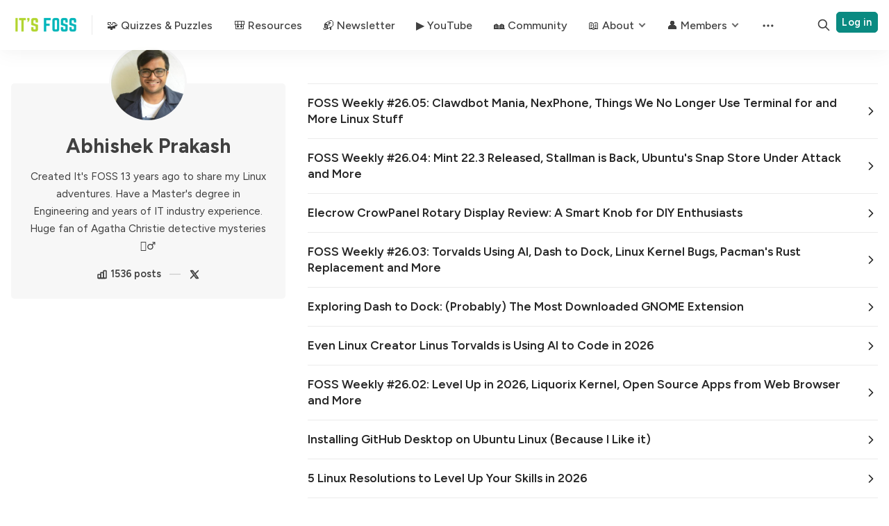

--- FILE ---
content_type: text/html; charset=utf-8
request_url: https://itsfoss.com/author/abhishek/
body_size: 12794
content:
<!DOCTYPE html>
<html lang="en" data-color-scheme="system">
  <head>
    <meta charset="utf-8">
    <meta http-equiv="X-UA-Compatible" content="IE=edge">

    <title>Abhishek Prakash - It&#x27;s FOSS</title>

    <meta name="HandheldFriendly" content="True">
    <meta name="viewport" content="width=device-width, initial-scale=1.0">
    
    <meta name="theme-color" content="#0a8a81">


    <link rel="preload" href="/assets/dist/app.min.js?v=de8823c1f8" as="script">
    <link rel="preload" href="/assets/dist/app.min.css?v=de8823c1f8" as="style">

        <link rel="preconnect" href="https://fonts.googleapis.com">
    <link rel="preconnect" href="https://fonts.gstatic.com" crossorigin>


  <style> 
    body { 
      --font-headings: var(--gh-font-heading, var(--font-system));
      --font-body: var(--gh-font-heading, var(--font-system));
    }
  </style>

    <link rel="preload stylesheet" href="https://fonts.googleapis.com/css2?family=Figtree:wght@400;500;600;700&display=swap" 
          as="style" onload="this.onload=null;this.rel='stylesheet'" crossorigin>
    <style>body { --font-body: var(--gh-font-body, 'Figtree'), sans-serif; --font-headings: var(--gh-font-heading, 'Figtree'), sans-serif; }</style>







    <script async defer src="/assets/dist/app.min.js?v=de8823c1f8"></script>

    <link rel="stylesheet" type="text/css" href="/assets/dist/app.min.css?v=de8823c1f8">
    
    
<style>    
    #pmLink {        
        visibility: hidden;               
        text-decoration: none;        
        cursor: pointer;        
        background: transparent;        
        border: none;    
    }

    #pmLink:hover {        
        visibility: visible;        
        color: grey;    
    } 
</style>


<!-- Google tag (gtag.js) -->
<script async src="https://www.googletagmanager.com/gtag/js?id=UA-24863836-4"></script>
<script>
  window.dataLayer = window.dataLayer || [];
  function gtag(){dataLayer.push(arguments);}
  gtag('js', new Date());
  gtag('config', 'UA-24863836-4');
</script>

    <style>
  :root {
    --global-max-width: 1320px; /* site max width */
    --global-content-width: 680px; /* post-content-width */
    --global-wide-width: 960px; /* site max width */
    --global-post-hero-content-max-width: 768px;
    --global-radius: 5px; /* default radius */
    --global-gallery-gap: 1em; /* Image gallery distance between images */
    --global-hyphens: none; /* none/auto */
    --global-header-height: 72px;
    --global-theme-notifications: visible; /* visible/hidden */
    --global-progress-bar: visible; /* visible/hidden */
    --global-content-preview-fading: 0%; /* 50%-100% for fading effect */
    --global-hero-img-filter: ;
    --global-scroll-behavior: auto;
  }
</style>

<script>
  let preferredTheme = localStorage.getItem('PREFERRED_COLOR_SCHEME') || `system`;
  document.documentElement.setAttribute('data-color-scheme', preferredTheme);
  
  // Global values needed
  const themeGlobal = {
    currentPage: parseInt('1'),
    nextPage: parseInt('2'),
    nextPageLink: '',
    maxPages: parseInt('64'), 
    lastPage: `1` === `64` ? true : false,
    postsPerPage: parseInt('24'),
    totalPosts: parseInt('1536'), 
    scrollPos: 0,
    imageLightbox: `true` === `true` ? true : false,
    autoloadResources: false,
    filterScrollBehavior: 'smooth'
  }

  // Calculate contrast & HSL value;
  function getBrandColorInfo(hexcolor) {
    // get contrast
    if (hexcolor.slice(0, 1) === '#') { hexcolor = hexcolor.slice(1); }
    if (hexcolor.length === 3) { hexcolor = hexcolor.split('').map(function (hex) { return hex + hex;}).join(''); }
    let r = parseInt(hexcolor.substr(0,2),16), g = parseInt(hexcolor.substr(2,2),16), b = parseInt(hexcolor.substr(4,2),16);
    let yiq = ((r * 299) + (g * 587) + (b * 114)) / 1000;
    const colorContrast = (yiq >= 128) ? '#000' : '#fff';

    //get HSL
    r /= 255, g /= 255, b /= 255;
    const max = Math.max(r, g, b), min = Math.min(r, g, b);
    let h, s, l = (max + min)  /  2;  
    if ( max == min ) { h = s = 0; } else {
      let d = max - min;
      s = l > 0.5 ? d / (2 - max - min) : d / (max + min);
      switch(max){
        case r: h = (g - b) / d + (g < b ? 6 : 0); break;
        case g: h = (b - r) / d + 2; break;
        case b: h = (r - g) / d + 4; break;
      }
      h /= 6;
    }
    const colorHSL = [Math.round(h * 360), Math.round(s * 100), Math.round(l * 100)];

    // return
    return { colorContrast, colorHSL }
  };

  const brandColor = getBrandColorInfo("#0a8a81");
  let style = document.createElement('style');
  style.innerHTML = `:root { 
    --color-brand-contrast: ${brandColor.colorContrast}; 
    --color-brand-h: ${brandColor.colorHSL[0]};
    --color-brand-s: ${brandColor.colorHSL[1]}%;
    --color-brand-l: ${brandColor.colorHSL[2]}%;
    --color-brand-hsl: ${brandColor.colorHSL[0]} ${brandColor.colorHSL[1]}% ${brandColor.colorHSL[2]}%;
  }`
  document.getElementsByTagName('head')[0].appendChild(style);
</script>

    
    
     

    <meta name="description" content="Created It&#x27;s FOSS 13 years ago to share my Linux adventures. Have a Master&#x27;s degree in Engineering and years of IT industry experience. Huge fan of Agatha Christie detective mysteries 🕵️‍♂️">
    <link rel="icon" href="https://itsfoss.com/content/images/size/w256h256/2025/11/android-chrome-512x512.png" type="image/png">
    <link rel="canonical" href="https://itsfoss.com/author/abhishek/">
    <meta name="referrer" content="no-referrer-when-downgrade">
    <link rel="next" href="https://itsfoss.com/author/abhishek/page/2/">
    
    <meta property="og:site_name" content="It&#x27;s FOSS">
    <meta property="og:type" content="profile">
    <meta property="og:title" content="Abhishek Prakash - It&#x27;s FOSS">
    <meta property="og:description" content="Created It&#x27;s FOSS 13 years ago to share my Linux adventures. Have a Master&#x27;s degree in Engineering and years of IT industry experience. Huge fan of Agatha Christie detective mysteries 🕵️‍♂️">
    <meta property="og:url" content="https://itsfoss.com/author/abhishek/">
    <meta property="article:publisher" content="https://www.facebook.com/itsfoss">
    <meta name="twitter:card" content="summary">
    <meta name="twitter:title" content="Abhishek Prakash - It&#x27;s FOSS">
    <meta name="twitter:description" content="Created It&#x27;s FOSS 13 years ago to share my Linux adventures. Have a Master&#x27;s degree in Engineering and years of IT industry experience. Huge fan of Agatha Christie detective mysteries 🕵️‍♂️">
    <meta name="twitter:url" content="https://itsfoss.com/author/abhishek/">
    <meta name="twitter:site" content="@itsfoss2">
    <meta name="twitter:creator" content="@abhishek_foss">
    
    <script type="application/ld+json">
{
    "@context": "https://schema.org",
    "@type": "Person",
    "sameAs": [
        "https://x.com/abhishek_foss"
    ],
    "name": "Abhishek Prakash",
    "url": "https://itsfoss.com/author/abhishek/",
    "mainEntityOfPage": "https://itsfoss.com/author/abhishek/",
    "description": "Created It&#x27;s FOSS 13 years ago to share my Linux adventures. Have a Master&#x27;s degree in Engineering and years of IT industry experience. Huge fan of Agatha Christie detective mysteries 🕵️‍♂️"
}
    </script>

    <meta name="generator" content="Ghost 6.16">
    <link rel="alternate" type="application/rss+xml" title="It&#x27;s FOSS" href="https://itsfoss.com/rss/">
    <script defer src="https://cdn.jsdelivr.net/ghost/portal@~2.58/umd/portal.min.js" data-i18n="true" data-ghost="https://itsfoss.com/" data-key="121ee4fb8f9bf181b8f07c52f6" data-api="https://itsfoss.com/ghost/api/content/" data-locale="en" crossorigin="anonymous"></script><style id="gh-members-styles">.gh-post-upgrade-cta-content,
.gh-post-upgrade-cta {
    display: flex;
    flex-direction: column;
    align-items: center;
    font-family: -apple-system, BlinkMacSystemFont, 'Segoe UI', Roboto, Oxygen, Ubuntu, Cantarell, 'Open Sans', 'Helvetica Neue', sans-serif;
    text-align: center;
    width: 100%;
    color: #ffffff;
    font-size: 16px;
}

.gh-post-upgrade-cta-content {
    border-radius: 8px;
    padding: 40px 4vw;
}

.gh-post-upgrade-cta h2 {
    color: #ffffff;
    font-size: 28px;
    letter-spacing: -0.2px;
    margin: 0;
    padding: 0;
}

.gh-post-upgrade-cta p {
    margin: 20px 0 0;
    padding: 0;
}

.gh-post-upgrade-cta small {
    font-size: 16px;
    letter-spacing: -0.2px;
}

.gh-post-upgrade-cta a {
    color: #ffffff;
    cursor: pointer;
    font-weight: 500;
    box-shadow: none;
    text-decoration: underline;
}

.gh-post-upgrade-cta a:hover {
    color: #ffffff;
    opacity: 0.8;
    box-shadow: none;
    text-decoration: underline;
}

.gh-post-upgrade-cta a.gh-btn {
    display: block;
    background: #ffffff;
    text-decoration: none;
    margin: 28px 0 0;
    padding: 8px 18px;
    border-radius: 4px;
    font-size: 16px;
    font-weight: 600;
}

.gh-post-upgrade-cta a.gh-btn:hover {
    opacity: 0.92;
}</style><script async src="https://js.stripe.com/v3/"></script>
    <script defer src="https://cdn.jsdelivr.net/ghost/sodo-search@~1.8/umd/sodo-search.min.js" data-key="121ee4fb8f9bf181b8f07c52f6" data-styles="https://cdn.jsdelivr.net/ghost/sodo-search@~1.8/umd/main.css" data-sodo-search="https://itsfoss.com/" data-locale="en" crossorigin="anonymous"></script>
    
    <link href="https://itsfoss.com/webmentions/receive/" rel="webmention">
    <script defer src="/public/cards.min.js?v=de8823c1f8"></script>
    <link rel="stylesheet" type="text/css" href="/public/cards.min.css?v=de8823c1f8">
    <script defer src="/public/member-attribution.min.js?v=de8823c1f8"></script>
    <script defer src="/public/ghost-stats.min.js?v=de8823c1f8" data-stringify-payload="false" data-datasource="analytics_events" data-storage="localStorage" data-host="https://itsfoss.com/.ghost/analytics/api/v1/page_hit"  tb_site_uuid="bdb5558b-8c1b-4c79-87bc-648c85a978f4" tb_post_uuid="undefined" tb_post_type="null" tb_member_uuid="undefined" tb_member_status="undefined"></script><style>:root {--ghost-accent-color: #0a8a81;}</style>
    <style>
body {
--global-max-width: 1400px;
--global-content-width: 70rem;
}
</style>

<style>

@media only screen and (max-width: 600px) {
.hide-mobile
{display:none;}
}

</style>

<style>
/* Ad Blocker Donation Notice Component */
.sidebar__adblock-notice {
  padding: 1.5em;
  text-align: center;
  border-radius: var(--global-radius);
  background: linear-gradient(
    135deg,
    hsla(var(--color-brand-hsl) / 5%),
    hsla(var(--color-brand-hsl) / 10%)
  );
  border: var(--border-width) solid hsla(var(--color-brand-hsl) / 20%);
}

.adblock-notice__icon {
  font-size: 3rem;
  line-height: 1;
  margin-bottom: var(--gap-sm);
}

.adblock-notice__icon .icon-heart {
  display: inline-block;
  animation: pulse 2s ease-in-out infinite;
}

@keyframes pulse {
  0%, 100% {
    transform: scale(1);
  }
  50% {
    transform: scale(1.1);
  }
}

.adblock-notice__title {
  font-size: 1.2rem;
  font-weight: var(--font-weight-bold);
  color: var(--color-text-acc);
  margin-bottom: var(--gap);
}

.adblock-notice__message {
  margin-bottom: var(--gap-lg);
}

.adblock-notice__message p {
  font-size: 0.95rem;
  line-height: 1.5;
  margin-bottom: 0;
}

.adblock-notice__actions {
  display: flex;
  flex-direction: column;
  gap: var(--gap-sm);
}

.adblock-notice__actions .btn {
  text-decoration: none;
  white-space: nowrap;
}
</style>

<style>
/* Custom Change - Highlights feed layout for monthly highlights section */
.highlights-feed {
  display: grid;
  grid-gap: 1.5em;
  grid-template-columns: 1fr;
}

@media (min-width: 768px) {
  .highlights-feed {
    grid-template-columns: repeat(2, 1fr);
  }
}

@media (min-width: 1024px) {
  .highlights-feed {
    grid-template-columns: repeat(4, 1fr);
  }
}
</style>

<!-- Ghostboard analytics -->

<script src="https://t.ghostboard.io/min.js" async data-gbid="70cea23292575f5b839dd377444ed8eb"></script><noscript><img src="https://api.ghostboard.io/noscript/70cea23292575f5b839dd377444ed8eb/pixel.gif" alt="Ghostboard pixel" /></noscript>

<!-- Contextly Related Posts -->
<script>
!function(w,d,id,ns,s){var c=w[ns]=w[ns]||{};if(c.ready||(c.q=[],c.ready=function(){c.q.push(arguments)}),!d.getElementById(id)){var e=d.createElement(s);e.id=id,e.src="https://assets.context.ly/kit/6.latest/loader.js";var h=d.getElementsByTagName(s)[0];h.parentNode.insertBefore(e,h)}}(window,document,"ctx-loader","Contextly","script");
</script>

<!-- Open Links in New Tab -->
<script>
document.addEventListener('DOMContentLoaded', function() {
var links = document.querySelectorAll('a');
links.forEach(function(link) {
if (link.hostname != window.location.hostname) {
link.target = '_blank';
}
});
});
</script>

<!-- Flex Offers verification -->
<meta name="fo-verify" content="90fb0678-52f4-4bd4-981f-1eaa7310f6c0" />
  </head>
  <body class="author-template author-abhishek " data-hero-image="">
    
    
      <header class="header js-header" data-header="sticky">
  <div class="container wrapper flex is-rel header__inner">
<a class="header__brand" href="https://itsfoss.com">        <picture class="">
  <source 
    srcset="/content/images/size/w300/format/webp/2026/01/itsfoss-logo.png 300w,"
    data-sizes="auto"
    
    type="image/webp"
  >
  <img class="header__logo"
    data-srcset="/content/images/size/w300/2026/01/itsfoss-logo.png 300w,"
    srcset="/content/images/size/w30/2026/01/itsfoss-logo.png"
    data-sizes="auto"
    
    data-src="/content/images/size/w100/2026/01/itsfoss-logo.png"
    src="/content/images/size/w30/2026/01/itsfoss-logo.png"
    alt="It&#x27;s FOSS"
    loading="eager"
  >
</picture></a>
    <nav class="header__menu items-center">
      <ul class="nav">
    <li class="nav-quizzes-puzzles" 
      data-label="🧩 Quizzes &amp; Puzzles" data-length="20">
      <a href="https://itsfoss.com/quiz/">
        <span>🧩 Quizzes &amp; Puzzles</span>
      </a>
    </li>
    <li class="nav-resources" 
      data-label="🎒 Resources" data-length="12">
      <a href="https://itsfoss.com/resources/">
        <span>🎒 Resources</span>
      </a>
    </li>
    <li class="nav-newsletter" 
      data-label="📬 Newsletter" data-length="13">
      <a href="https://itsfoss.com/newsletter/">
        <span>📬 Newsletter</span>
      </a>
    </li>
    <li class="nav-youtube" 
      data-label="▶️ YouTube" data-length="10">
      <a href="https://www.youtube.com/@itsfoss">
        <span>▶️ YouTube</span>
      </a>
    </li>
    <li class="nav-community" 
      data-label="🏘️ Community" data-length="13">
      <a href="https://itsfoss.community/">
        <span>🏘️ Community</span>
      </a>
    </li>
    <li class="nav-about" 
      data-label="📖 About" data-length="8">
      <a href="https://itsfoss.com/about/">
        <span>📖 About</span>
      </a>
    </li>
    <li class="nav-contact-us is-subitem" 
      data-label="- Contact Us" data-length="12">
      <a href="https://itsfoss.com/contact-us/">
        <span>- Contact Us</span>
      </a>
    </li>
    <li class="nav-policies is-subitem" 
      data-label="- Policies" data-length="10">
      <a href="https://itsfoss.com/policies/">
        <span>- Policies</span>
      </a>
    </li>
    <li class="nav-members" 
      data-label="👤 Members" data-length="10">
      <a href="#" onclick="this.parentNode.classList.toggle('is-active')">
        <span>👤 Members</span>
      </a>
    </li>
    <li class="nav-get-plus-membership is-subitem" 
      data-label="- Get Plus Membership" data-length="21">
      <a href="https://itsfoss.com/membership/">
        <span>- Get Plus Membership</span>
      </a>
    </li>
    <li class="nav-free-ebooks-for-members is-subitem" 
      data-label="- Free eBooks for Members" data-length="25">
      <a href="https://itsfoss.com/plus-member-resources/">
        <span>- Free eBooks for Members</span>
      </a>
    </li>
</ul>

        <div class="header__menu--sub items-center">
          <button class="header__menu--more is-mainitem" aria-label="Menu"><i class="icon icon-dots">
  <svg xmlns="http://www.w3.org/2000/svg" class="icon icon-tabler icon-tabler-dots" width="24" height="24" viewBox="0 0 24 24" stroke-width="2" stroke="currentColor" fill="none" stroke-linecap="round" stroke-linejoin="round">
  <path stroke="none" d="M0 0h24v24H0z" fill="none"></path>
  <circle cx="5" cy="12" r="1"></circle>
  <circle cx="12" cy="12" r="1"></circle>
  <circle cx="19" cy="12" r="1"></circle>
</svg>
</i></button>
          <ul class="nav secondary submenu">
    <li class="nav-about" 
      data-label="About" data-length="5">
      <a href="https://itsfoss.com/about/">
        <span>About</span>
      </a>
    </li>
    <li class="nav-donate" 
      data-label="🎁 Donate" data-length="9">
      <a href="https://ko-fi.com/itsfoss">
        <span>🎁 Donate</span>
      </a>
    </li>
    <li class="nav-privacy-policy" 
      data-label="Privacy Policy" data-length="14">
      <a href="https://itsfoss.com/privacy-policy/">
        <span>Privacy Policy</span>
      </a>
    </li>
    <li class="nav-linux-server-stuff" 
      data-label="Linux Server Stuff" data-length="18">
      <a href="https://linuxhandbook.com/">
        <span>Linux Server Stuff</span>
      </a>
    </li>
</ul>
        </div>
    </nav>

    <span class="header--spacer"></span>

    <button class="btn-toggle header-search__toggle" data-ghost-search title="Search" aria-label="Search">
      <i class="icon icon-search">
  <svg xmlns="http://www.w3.org/2000/svg" class="icon icon-tabler icon-tabler-search" width="24" height="24" viewBox="0 0 24 24" stroke-width="2" stroke="currentColor" fill="none" stroke-linecap="round" stroke-linejoin="round">
  <path stroke="none" d="M0 0h24v24H0z" fill="none"/>
  <circle cx="10" cy="10" r="7" />
  <line x1="21" y1="21" x2="15" y2="15" />
</svg>



</i>    </button>

        <a href="/membership/" class="btn signin-link btn--brand radius" data-portal="signin">Log in</a>
      

    <div class="member-menu js-member-menu">
      <a href="/signup/" data-portal="signup" class="signup-link">
        <i class="icon icon-arrow-up-right icon--sm">
  <svg xmlns="http://www.w3.org/2000/svg" class="icon icon-tabler icon-tabler-arrow-up-right" width="24" height="24" viewBox="0 0 24 24" stroke-width="2" stroke="currentColor" fill="none" stroke-linecap="round" stroke-linejoin="round">
  <path stroke="none" d="M0 0h24v24H0z" fill="none"/>
  <line x1="17" y1="7" x2="7" y2="17" />
  <polyline points="8 7 17 7 17 16" />
</svg>



</i>Sign up
      </a>

      <a href="/signin/" data-portal="signin" class="signin-link">
        <i class="icon icon-login icon--sm">
  <svg xmlns="http://www.w3.org/2000/svg" width="24" height="24" viewBox="0 0 24 24" fill="none" stroke="currentColor" stroke-width="2" stroke-linecap="round" stroke-linejoin="round" class="feather feather-log-in">
  <path d="M15 3h4a2 2 0 0 1 2 2v14a2 2 0 0 1-2 2h-4"></path>
  <polyline points="10 17 15 12 10 7"></polyline>
  <line x1="15" y1="12" x2="3" y2="12"></line>
</svg>
</i>Sign in
      </a>
</div>
    <button class="btn-toggle menu__toggle js-menu-open"
      type="button" title="Menu" aria-label="Menu">
        <span></span>
        <span></span>
    </button>
  </div>
</header>


      <div class="menu js-menu">
  <div class="menu__header flex content-end">
    <button class="btn-toggle menu__toggle is-active js-menu-close"
      type="button" title="Menu" aria-label="Menu">
        <span></span>
        <span></span>
    </button>
  </div>

  <nav class="menu__navigation">
    <ul class="nav">
    <li class="nav-quizzes-puzzles" 
      data-label="🧩 Quizzes &amp; Puzzles" data-length="20">
      <a href="https://itsfoss.com/quiz/">
        <span>🧩 Quizzes &amp; Puzzles</span>
      </a>
    </li>
    <li class="nav-resources" 
      data-label="🎒 Resources" data-length="12">
      <a href="https://itsfoss.com/resources/">
        <span>🎒 Resources</span>
      </a>
    </li>
    <li class="nav-newsletter" 
      data-label="📬 Newsletter" data-length="13">
      <a href="https://itsfoss.com/newsletter/">
        <span>📬 Newsletter</span>
      </a>
    </li>
    <li class="nav-youtube" 
      data-label="▶️ YouTube" data-length="10">
      <a href="https://www.youtube.com/@itsfoss">
        <span>▶️ YouTube</span>
      </a>
    </li>
    <li class="nav-community" 
      data-label="🏘️ Community" data-length="13">
      <a href="https://itsfoss.community/">
        <span>🏘️ Community</span>
      </a>
    </li>
    <li class="nav-about" 
      data-label="📖 About" data-length="8">
      <a href="https://itsfoss.com/about/">
        <span>📖 About</span>
      </a>
    </li>
    <li class="nav-contact-us is-subitem" 
      data-label="- Contact Us" data-length="12">
      <a href="https://itsfoss.com/contact-us/">
        <span>- Contact Us</span>
      </a>
    </li>
    <li class="nav-policies is-subitem" 
      data-label="- Policies" data-length="10">
      <a href="https://itsfoss.com/policies/">
        <span>- Policies</span>
      </a>
    </li>
    <li class="nav-members" 
      data-label="👤 Members" data-length="10">
      <a href="#" onclick="this.parentNode.classList.toggle('is-active')">
        <span>👤 Members</span>
      </a>
    </li>
    <li class="nav-get-plus-membership is-subitem" 
      data-label="- Get Plus Membership" data-length="21">
      <a href="https://itsfoss.com/membership/">
        <span>- Get Plus Membership</span>
      </a>
    </li>
    <li class="nav-free-ebooks-for-members is-subitem" 
      data-label="- Free eBooks for Members" data-length="25">
      <a href="https://itsfoss.com/plus-member-resources/">
        <span>- Free eBooks for Members</span>
      </a>
    </li>
</ul>

      <ul class="nav secondary submenu">
    <li class="nav-about" 
      data-label="About" data-length="5">
      <a href="https://itsfoss.com/about/">
        <span>About</span>
      </a>
    </li>
    <li class="nav-donate" 
      data-label="🎁 Donate" data-length="9">
      <a href="https://ko-fi.com/itsfoss">
        <span>🎁 Donate</span>
      </a>
    </li>
    <li class="nav-privacy-policy" 
      data-label="Privacy Policy" data-length="14">
      <a href="https://itsfoss.com/privacy-policy/">
        <span>Privacy Policy</span>
      </a>
    </li>
    <li class="nav-linux-server-stuff" 
      data-label="Linux Server Stuff" data-length="18">
      <a href="https://linuxhandbook.com/">
        <span>Linux Server Stuff</span>
      </a>
    </li>
</ul>
  </nav>

  <div class="menu__actions flex w-100">
        <a href="/signin/" data-portal="signin" class="btn signin-link btn--bordered radius m-r">
          Log in
        </a>
        <a href="/signup/" data-portal="signup" class="btn signup-link btn--brand radius">
          Subscribe
        </a>
  </div>

  <template data-toggle-template>
    <button class="submenu-toggle" onclick="this.parentNode.classList.toggle('is-active')" title="Menu toggle" aria-label="Menu toggle">
      <i class="icon icon-chevron-down">
  <svg xmlns="http://www.w3.org/2000/svg" class="icon icon-tabler icon-tabler-chevron-down" width="24" height="24" viewBox="0 0 24 24" stroke-width="2" stroke="currentColor" fill="none" stroke-linecap="round" stroke-linejoin="round">
   <path stroke="none" d="M0 0h24v24H0z" fill="none"></path>
   <polyline points="6 9 12 15 18 9"></polyline>
</svg>
</i>    </button>
  </template>

</div>

    <main class="main">
      
<div class="container wrapper">
  <div class="row m-t">
    <div class="col-xs-12 col-md-6 col-lg-5 col-xl-4">
        <div class="author-card author-abhishek">
          <figure class="author-card__cover is-color">
          </figure>
          
            <figure class="author-card__profile">
              <picture class="">
  <source 
    data-srcset="https://www.gravatar.com/avatar/84de387e32f72af3e12bf434a82ea8e8?s&#x3D;250&amp;r&#x3D;x&amp;d&#x3D;mp 100w,https://www.gravatar.com/avatar/84de387e32f72af3e12bf434a82ea8e8?s&#x3D;250&amp;r&#x3D;x&amp;d&#x3D;mp 300w,"
    data-sizes="auto"
    
    type="image/webp"
  >
  <img class="lazyload author-card__img"
    data-srcset="https://www.gravatar.com/avatar/84de387e32f72af3e12bf434a82ea8e8?s&#x3D;250&amp;r&#x3D;x&amp;d&#x3D;mp 100w,https://www.gravatar.com/avatar/84de387e32f72af3e12bf434a82ea8e8?s&#x3D;250&amp;r&#x3D;x&amp;d&#x3D;mp 300w,"
    srcset="https://www.gravatar.com/avatar/84de387e32f72af3e12bf434a82ea8e8?s&#x3D;250&amp;r&#x3D;x&amp;d&#x3D;mp"
    data-sizes="auto"
    
    data-src="https://www.gravatar.com/avatar/84de387e32f72af3e12bf434a82ea8e8?s&#x3D;250&amp;r&#x3D;x&amp;d&#x3D;mp"
    src="https://www.gravatar.com/avatar/84de387e32f72af3e12bf434a82ea8e8?s&#x3D;250&amp;r&#x3D;x&amp;d&#x3D;mp"
    alt="Abhishek Prakash"
    
  >
</picture>            </figure>

          <div class="author-card__content has-image">
            <h1 class="author-card__name">Abhishek Prakash</h1>
            
            <p class="author-card__bio">Created It&#x27;s FOSS 13 years ago to share my Linux adventures. Have a Master&#x27;s degree in Engineering and years of IT industry experience. Huge fan of Agatha Christie detective mysteries 🕵️‍♂️</p>
            
            <div class="author-card__info flex flex-cc flex-wrap gap-sm">
              <span class="author-card__count">
                <i class="icon icon-chart icon--sm m-r-xs">
  <svg xmlns="http://www.w3.org/2000/svg" class="icon icon-tabler icon-tabler-chart-bar" width="24" height="24" viewBox="0 0 24 24" stroke-width="2" stroke="currentColor" fill="none" stroke-linecap="round" stroke-linejoin="round">
   <path stroke="none" d="M0 0h24v24H0z" fill="none"></path>
   <rect x="3" y="12" width="6" height="8" rx="1"></rect>
   <rect x="9" y="8" width="6" height="12" rx="1"></rect>
   <rect x="15" y="4" width="6" height="16" rx="1"></rect>
   <line x1="4" y1="20" x2="18" y2="20"></line>
</svg>
</i>                1536 posts
              </span>

              <ul class="author-card__social flex-wrap  has-twitter">
                  <li>
                    <a href="https://x.com/abhishek_foss" target="_blank" title="Twitter" aria-label="Twitter">
                      <i class="icon icon-twitter-x icon--sm">
  <svg xmlns="http://www.w3.org/2000/svg" class="icon icon-tabler icon-tabler-brand-x" width="24" height="24" viewBox="0 0 24 24" stroke-width="2" stroke="currentColor" fill="none" stroke-linecap="round" stroke-linejoin="round">
  <path stroke="none" d="M0 0h24v24H0z" fill="none"></path>
  <path d="M4 4l11.733 16h4.267l-11.733 -16z"></path>
  <path d="M4 20l6.768 -6.768m2.46 -2.46l6.772 -6.772"></path>
</svg>
</i>                    </a>
                  </li>
              </ul>
            </div>
          </div>
        </div>
    </div>


    <div class="col-xs-12 col-md-6 col-lg-7 col-xl-8">
        <div class="post-list js-post-feed">
            <a class="post-list-item" href="/newsletter/foss-weekly-26-05/">
              <h2 class="post-list-item__title">FOSS Weekly #26.05: Clawdbot Mania, NexPhone, Things We No Longer Use Terminal for and More Linux Stuff</h2>
              <i class="icon icon-chevron-right">
  <svg xmlns="http://www.w3.org/2000/svg" class="icon icon-tabler icon-tabler-chevron-right" width="24" height="24" viewBox="0 0 24 24" stroke-width="2" stroke="currentColor" fill="none" stroke-linecap="round" stroke-linejoin="round">
   <path stroke="none" d="M0 0h24v24H0z" fill="none"></path>
   <polyline points="9 6 15 12 9 18"></polyline>
</svg>
</i>            </a>
            <a class="post-list-item" href="/newsletter/foss-weekly-26-04/">
              <h2 class="post-list-item__title">FOSS Weekly #26.04: Mint 22.3 Released, Stallman is Back, Ubuntu&#x27;s Snap Store Under Attack and More</h2>
              <i class="icon icon-chevron-right">
  <svg xmlns="http://www.w3.org/2000/svg" class="icon icon-tabler icon-tabler-chevron-right" width="24" height="24" viewBox="0 0 24 24" stroke-width="2" stroke="currentColor" fill="none" stroke-linecap="round" stroke-linejoin="round">
   <path stroke="none" d="M0 0h24v24H0z" fill="none"></path>
   <polyline points="9 6 15 12 9 18"></polyline>
</svg>
</i>            </a>
            <a class="post-list-item" href="/crowpanel-rotary-display-review/">
              <h2 class="post-list-item__title">Elecrow CrowPanel Rotary Display Review: A Smart Knob for DIY Enthusiasts</h2>
              <i class="icon icon-chevron-right">
  <svg xmlns="http://www.w3.org/2000/svg" class="icon icon-tabler icon-tabler-chevron-right" width="24" height="24" viewBox="0 0 24 24" stroke-width="2" stroke="currentColor" fill="none" stroke-linecap="round" stroke-linejoin="round">
   <path stroke="none" d="M0 0h24v24H0z" fill="none"></path>
   <polyline points="9 6 15 12 9 18"></polyline>
</svg>
</i>            </a>
            <a class="post-list-item" href="/newsletter/foss-weekly-26-03/">
              <h2 class="post-list-item__title">FOSS Weekly #26.03: Torvalds Using AI, Dash to Dock, Linux Kernel Bugs, Pacman&#x27;s Rust Replacement and More</h2>
              <i class="icon icon-chevron-right">
  <svg xmlns="http://www.w3.org/2000/svg" class="icon icon-tabler icon-tabler-chevron-right" width="24" height="24" viewBox="0 0 24 24" stroke-width="2" stroke="currentColor" fill="none" stroke-linecap="round" stroke-linejoin="round">
   <path stroke="none" d="M0 0h24v24H0z" fill="none"></path>
   <polyline points="9 6 15 12 9 18"></polyline>
</svg>
</i>            </a>
            <a class="post-list-item" href="/dash-to-dock-tips/">
              <h2 class="post-list-item__title">Exploring Dash to Dock: (Probably) The Most Downloaded GNOME Extension</h2>
              <i class="icon icon-chevron-right">
  <svg xmlns="http://www.w3.org/2000/svg" class="icon icon-tabler icon-tabler-chevron-right" width="24" height="24" viewBox="0 0 24 24" stroke-width="2" stroke="currentColor" fill="none" stroke-linecap="round" stroke-linejoin="round">
   <path stroke="none" d="M0 0h24v24H0z" fill="none"></path>
   <polyline points="9 6 15 12 9 18"></polyline>
</svg>
</i>            </a>
            <a class="post-list-item" href="/news/linus-torvalds-vibe-coding/">
              <h2 class="post-list-item__title">Even Linux Creator Linus Torvalds is Using AI to Code in 2026</h2>
              <i class="icon icon-chevron-right">
  <svg xmlns="http://www.w3.org/2000/svg" class="icon icon-tabler icon-tabler-chevron-right" width="24" height="24" viewBox="0 0 24 24" stroke-width="2" stroke="currentColor" fill="none" stroke-linecap="round" stroke-linejoin="round">
   <path stroke="none" d="M0 0h24v24H0z" fill="none"></path>
   <polyline points="9 6 15 12 9 18"></polyline>
</svg>
</i>            </a>
            <a class="post-list-item" href="/newsletter/foss-weekly-26-02/">
              <h2 class="post-list-item__title">FOSS Weekly #26.02: Level Up in 2026, Liquorix Kernel, Open Source Apps from Web Browser and More</h2>
              <i class="icon icon-chevron-right">
  <svg xmlns="http://www.w3.org/2000/svg" class="icon icon-tabler icon-tabler-chevron-right" width="24" height="24" viewBox="0 0 24 24" stroke-width="2" stroke="currentColor" fill="none" stroke-linecap="round" stroke-linejoin="round">
   <path stroke="none" d="M0 0h24v24H0z" fill="none"></path>
   <polyline points="9 6 15 12 9 18"></polyline>
</svg>
</i>            </a>
            <a class="post-list-item" href="/install-github-desktop-ubuntu/">
              <h2 class="post-list-item__title">Installing GitHub Desktop on Ubuntu Linux (Because I Like it)</h2>
              <i class="icon icon-chevron-right">
  <svg xmlns="http://www.w3.org/2000/svg" class="icon icon-tabler icon-tabler-chevron-right" width="24" height="24" viewBox="0 0 24 24" stroke-width="2" stroke="currentColor" fill="none" stroke-linecap="round" stroke-linejoin="round">
   <path stroke="none" d="M0 0h24v24H0z" fill="none"></path>
   <polyline points="9 6 15 12 9 18"></polyline>
</svg>
</i>            </a>
            <a class="post-list-item" href="/news/linux-resolutions-2026/">
              <h2 class="post-list-item__title">5 Linux Resolutions to Level Up Your Skills in 2026</h2>
              <i class="icon icon-chevron-right">
  <svg xmlns="http://www.w3.org/2000/svg" class="icon icon-tabler icon-tabler-chevron-right" width="24" height="24" viewBox="0 0 24 24" stroke-width="2" stroke="currentColor" fill="none" stroke-linecap="round" stroke-linejoin="round">
   <path stroke="none" d="M0 0h24v24H0z" fill="none"></path>
   <polyline points="9 6 15 12 9 18"></polyline>
</svg>
</i>            </a>
            <a class="post-list-item" href="/newsletter/foss-weekly-26-01/">
              <h2 class="post-list-item__title">FOSS Weekly #26.01: Distros of 2026, Terminal Customization, CachyOS Server Edition and More Linux Stuff</h2>
              <i class="icon icon-chevron-right">
  <svg xmlns="http://www.w3.org/2000/svg" class="icon icon-tabler icon-tabler-chevron-right" width="24" height="24" viewBox="0 0 24 24" stroke-width="2" stroke="currentColor" fill="none" stroke-linecap="round" stroke-linejoin="round">
   <path stroke="none" d="M0 0h24v24H0z" fill="none"></path>
   <polyline points="9 6 15 12 9 18"></polyline>
</svg>
</i>            </a>
            <a class="post-list-item" href="/quiz/open-source-new-year-almanac/">
              <h2 class="post-list-item__title">Open Source New Year Almanac: What Does 2026 Hold for You? 🗓️</h2>
              <i class="icon icon-chevron-right">
  <svg xmlns="http://www.w3.org/2000/svg" class="icon icon-tabler icon-tabler-chevron-right" width="24" height="24" viewBox="0 0 24 24" stroke-width="2" stroke="currentColor" fill="none" stroke-linecap="round" stroke-linejoin="round">
   <path stroke="none" d="M0 0h24v24H0z" fill="none"></path>
   <polyline points="9 6 15 12 9 18"></polyline>
</svg>
</i>            </a>
            <a class="post-list-item" href="/quiz/match-new-year-resolution/">
              <h2 class="post-list-item__title">Match the Resolution: New Year Intentions Meet Linux Commands 🎯</h2>
              <i class="icon icon-chevron-right">
  <svg xmlns="http://www.w3.org/2000/svg" class="icon icon-tabler icon-tabler-chevron-right" width="24" height="24" viewBox="0 0 24 24" stroke-width="2" stroke="currentColor" fill="none" stroke-linecap="round" stroke-linejoin="round">
   <path stroke="none" d="M0 0h24v24H0z" fill="none"></path>
   <polyline points="9 6 15 12 9 18"></polyline>
</svg>
</i>            </a>
            <a class="post-list-item" href="/quiz/new-year-countdown/">
              <h2 class="post-list-item__title">New Year Countdown Quiz for Linux Users 🎆</h2>
              <i class="icon icon-chevron-right">
  <svg xmlns="http://www.w3.org/2000/svg" class="icon icon-tabler icon-tabler-chevron-right" width="24" height="24" viewBox="0 0 24 24" stroke-width="2" stroke="currentColor" fill="none" stroke-linecap="round" stroke-linejoin="round">
   <path stroke="none" d="M0 0h24v24H0z" fill="none"></path>
   <polyline points="9 6 15 12 9 18"></polyline>
</svg>
</i>            </a>
            <a class="post-list-item" href="/forlinx-nxp-sbc-review/">
              <h2 class="post-list-item__title">Experiencing This Powerful NXP  SBC Made Me Realize of My Limitations</h2>
              <i class="icon icon-chevron-right">
  <svg xmlns="http://www.w3.org/2000/svg" class="icon icon-tabler icon-tabler-chevron-right" width="24" height="24" viewBox="0 0 24 24" stroke-width="2" stroke="currentColor" fill="none" stroke-linecap="round" stroke-linejoin="round">
   <path stroke="none" d="M0 0h24v24H0z" fill="none"></path>
   <polyline points="9 6 15 12 9 18"></polyline>
</svg>
</i>            </a>
            <a class="post-list-item" href="/news/rob-pike-furious/">
              <h2 class="post-list-item__title">F*** You! Co-Creator of Go Language is Rightly Furious Over This Appreciation Email</h2>
              <i class="icon icon-chevron-right">
  <svg xmlns="http://www.w3.org/2000/svg" class="icon icon-tabler icon-tabler-chevron-right" width="24" height="24" viewBox="0 0 24 24" stroke-width="2" stroke="currentColor" fill="none" stroke-linecap="round" stroke-linejoin="round">
   <path stroke="none" d="M0 0h24v24H0z" fill="none"></path>
   <polyline points="9 6 15 12 9 18"></polyline>
</svg>
</i>            </a>
            <a class="post-list-item" href="/newsletter/foss-weekly-25-52/">
              <h2 class="post-list-item__title">FOSS Weekly #25.52: Free eBook, Linux in 2026, New Distros of 2025 and a Lot More Before the Year Ends</h2>
              <i class="icon icon-chevron-right">
  <svg xmlns="http://www.w3.org/2000/svg" class="icon icon-tabler icon-tabler-chevron-right" width="24" height="24" viewBox="0 0 24 24" stroke-width="2" stroke="currentColor" fill="none" stroke-linecap="round" stroke-linejoin="round">
   <path stroke="none" d="M0 0h24v24H0z" fill="none"></path>
   <polyline points="9 6 15 12 9 18"></polyline>
</svg>
</i>            </a>
            <a class="post-list-item" href="/news/linux-future-prediction-2026/">
              <h2 class="post-list-item__title">Here&#x27;s Our Prediction for the Future of Desktop Linux in 2026</h2>
              <i class="icon icon-chevron-right">
  <svg xmlns="http://www.w3.org/2000/svg" class="icon icon-tabler icon-tabler-chevron-right" width="24" height="24" viewBox="0 0 24 24" stroke-width="2" stroke="currentColor" fill="none" stroke-linecap="round" stroke-linejoin="round">
   <path stroke="none" d="M0 0h24v24H0z" fill="none"></path>
   <polyline points="9 6 15 12 9 18"></polyline>
</svg>
</i>            </a>
            <a class="post-list-item" href="/newsletter/foss-weekly-25-51/">
              <h2 class="post-list-item__title">FOSS Weekly #25.51: Pop OS 24.04 Release, Fresh Editor, eBPF Tools, Cinnamon 6.6, NTFSPlus and More Linux Stuff</h2>
              <i class="icon icon-chevron-right">
  <svg xmlns="http://www.w3.org/2000/svg" class="icon icon-tabler icon-tabler-chevron-right" width="24" height="24" viewBox="0 0 24 24" stroke-width="2" stroke="currentColor" fill="none" stroke-linecap="round" stroke-linejoin="round">
   <path stroke="none" d="M0 0h24v24H0z" fill="none"></path>
   <polyline points="9 6 15 12 9 18"></polyline>
</svg>
</i>            </a>
            <a class="post-list-item" href="/raspberry-pi-desktop-os/">
              <h2 class="post-list-item__title">Your Raspberry Pi Can Be a Real Desktop (If You Pick the Right OS)</h2>
              <i class="icon icon-chevron-right">
  <svg xmlns="http://www.w3.org/2000/svg" class="icon icon-tabler icon-tabler-chevron-right" width="24" height="24" viewBox="0 0 24 24" stroke-width="2" stroke="currentColor" fill="none" stroke-linecap="round" stroke-linejoin="round">
   <path stroke="none" d="M0 0h24v24H0z" fill="none"></path>
   <polyline points="9 6 15 12 9 18"></polyline>
</svg>
</i>            </a>
            <a class="post-list-item" href="/projects-ditched-by-ubuntu/">
              <h2 class="post-list-item__title">7 Projects Killed by Ubuntu (But I Still Miss Them)</h2>
              <i class="icon icon-chevron-right">
  <svg xmlns="http://www.w3.org/2000/svg" class="icon icon-tabler icon-tabler-chevron-right" width="24" height="24" viewBox="0 0 24 24" stroke-width="2" stroke="currentColor" fill="none" stroke-linecap="round" stroke-linejoin="round">
   <path stroke="none" d="M0 0h24v24H0z" fill="none"></path>
   <polyline points="9 6 15 12 9 18"></polyline>
</svg>
</i>            </a>
            <a class="post-list-item" href="/news/is-sysadmin-good-career-choice/">
              <h2 class="post-list-item__title">Is SysAdmin Still a Good Career Choice in 2026?</h2>
              <i class="icon icon-chevron-right">
  <svg xmlns="http://www.w3.org/2000/svg" class="icon icon-tabler icon-tabler-chevron-right" width="24" height="24" viewBox="0 0 24 24" stroke-width="2" stroke="currentColor" fill="none" stroke-linecap="round" stroke-linejoin="round">
   <path stroke="none" d="M0 0h24v24H0z" fill="none"></path>
   <polyline points="9 6 15 12 9 18"></polyline>
</svg>
</i>            </a>
            <a class="post-list-item" href="/newsletter/foss-weekly-25-50/">
              <h2 class="post-list-item__title">FOSS Weekly #25.50: Linux Power Users, Helium Browser, Two New Linux Phones, Ubuntu Starter and More</h2>
              <i class="icon icon-chevron-right">
  <svg xmlns="http://www.w3.org/2000/svg" class="icon icon-tabler icon-tabler-chevron-right" width="24" height="24" viewBox="0 0 24 24" stroke-width="2" stroke="currentColor" fill="none" stroke-linecap="round" stroke-linejoin="round">
   <path stroke="none" d="M0 0h24v24H0z" fill="none"></path>
   <polyline points="9 6 15 12 9 18"></polyline>
</svg>
</i>            </a>
            <a class="post-list-item" href="/newsletter/foss-weekly-25-49/">
              <h2 class="post-list-item__title">FOSS Weekly #25.49: Kernel 6.18 &#x27;LTS&#x27;, Ubuntu 26.04 LTS, Linus Torvalds on BSOD, Obsidian Distro and More Linux Stuff</h2>
              <i class="icon icon-chevron-right">
  <svg xmlns="http://www.w3.org/2000/svg" class="icon icon-tabler icon-tabler-chevron-right" width="24" height="24" viewBox="0 0 24 24" stroke-width="2" stroke="currentColor" fill="none" stroke-linecap="round" stroke-linejoin="round">
   <path stroke="none" d="M0 0h24v24H0z" fill="none"></path>
   <polyline points="9 6 15 12 9 18"></polyline>
</svg>
</i>            </a>
            <a class="post-list-item" href="/news/torvalds-blue-screen-of-death/">
              <h2 class="post-list-item__title">Linus Torvalds Defends Windows&#x27; Blue Screen of Death</h2>
              <i class="icon icon-chevron-right">
  <svg xmlns="http://www.w3.org/2000/svg" class="icon icon-tabler icon-tabler-chevron-right" width="24" height="24" viewBox="0 0 24 24" stroke-width="2" stroke="currentColor" fill="none" stroke-linecap="round" stroke-linejoin="round">
   <path stroke="none" d="M0 0h24v24H0z" fill="none"></path>
   <polyline points="9 6 15 12 9 18"></polyline>
</svg>
</i>            </a>
        </div>
    </div>
  </div>

  <div class="pagination" data-type="">
  <nav class="pagination-items">
    <a class="prev-posts disabled" href="javascript:">
      <i class="icon icon-arrow-left icon--sm">
  <svg xmlns="http://www.w3.org/2000/svg" class="icon icon-tabler icon-tabler-arrow-left" width="24" height="24" viewBox="0 0 24 24" stroke-width="2" stroke="currentColor" fill="none" stroke-linecap="round" stroke-linejoin="round">
  <path stroke="none" d="M0 0h24v24H0z" fill="none"/>
  <line x1="5" y1="12" x2="19" y2="12" />
  <line x1="5" y1="12" x2="11" y2="18" />
  <line x1="5" y1="12" x2="11" y2="6" />
</svg>



</i><span class="m-l-xs">Prev</span>
    </a>
    <span class="page-number">Page 1 of 64</span>
    <a class="next-posts" href="/author/abhishek/page/2/">
      <span class="m-r-xs">Next</span><i class="icon icon-arrow-right icon--sm">
  <svg xmlns="http://www.w3.org/2000/svg" class="icon icon-tabler icon-tabler-arrow-right" width="24" height="24" viewBox="0 0 24 24" stroke-width="2" stroke="currentColor" fill="none" stroke-linecap="round" stroke-linejoin="round">
  <path stroke="none" d="M0 0h24v24H0z" fill="none"/>
  <line x1="5" y1="12" x2="19" y2="12" />
  <line x1="13" y1="18" x2="19" y2="12" />
  <line x1="13" y1="6" x2="19" y2="12" />
</svg>



</i>
    </a>
  </nav>

  <button class="btn btn--wide btn--bordered btn-load-more js-load-more">
    Load more
  </button>
</div>

</div>
    </main>

          <section class="container wrapper section cta m-b-0" >
      <div class="cta__inner radius-double is-rel w-100 p-t-lg p-b-lg has-img">
        <div class="cta__content flex flex-col is-rel z-index-1">

           <h2 class="cta__title">Become a Better Linux User</h2>
           <p id="cta-input-label" class="cta__description opacity-075">With the FOSS Weekly Newsletter, you learn useful Linux tips, discover applications, explore new distros and stay updated with the latest from Linux world </p>
          
              <form class="subscribe-form" 
  data-members-form="signup" data-style="inline-joined">
  <input data-members-email class="" 
    type="email" autocomplete="email" placeholder="Your email address" 
    aria-labelledby="cta-input-label" required> 
  <button class="btn btn--brand btn--gradient uppercase" type="submit">
    <span>Subscribe</span>
  </button>
  <div class="msg-success">Great! Check your inbox and click the link.</div>
  <div class="msg-error">Sorry, something went wrong. Please try again.</div>
</form>        </div>
        

          <figure class="cta__media">
            <img class="lazyload cta__img"
            src="/assets/images/itsfoss-cta.webp"
            alt="itsfoss happy penguin"/>
          </figure>

      </div>
    </section>
      
      <footer class="footer">
  <div class="container wrapper">
    <div class="row m-b">
      <div class="col-xs-12 col-md-4">
        <div class="footer__brand flex items-center">
            <picture class="">
  <source 
    data-srcset="/content/images/size/w300/format/webp/2026/01/itsfoss-logo.png 300w,"
    data-sizes="auto"
    
    type="image/webp"
  >
  <img class="footer__logo m-r lazyload"
    data-srcset="/content/images/size/w300/2026/01/itsfoss-logo.png 300w,"
    srcset="/content/images/size/w30/2026/01/itsfoss-logo.png"
    data-sizes="auto"
    
    data-src="/content/images/size/w100/2026/01/itsfoss-logo.png"
    src="/content/images/size/w30/2026/01/itsfoss-logo.png"
    alt="It&#x27;s FOSS"
    
  >
</picture>        </div>

        <div class="footer__description" id="footer-input-label">
          Making You A Better Linux User
        </div>

              <form class="subscribe-form radius-rounded m-b" 
  data-members-form="subscribe" data-style="inline-joined">
  <input data-members-email class="w-100 radius-rounded" 
    type="email" autocomplete="email" placeholder="Your email address" 
    aria-labelledby="footer-input-label" required> 
  <button class="btn btn--primary radius-rounded" type="submit">
    <span>Subscribe</span>
  </button>
  <div class="msg-success">Great! Check your inbox and click the link.</div>
  <div class="msg-error">Sorry, something went wrong. Please try again.</div>
</form>      </div>

      <div class="col-xs-12 col-md-4 m-b footer-nav">
        <span class="fw-700 m-b-sm display-block text-acc">Navigation</span>
        <div class="grid col-2">
          <ul class="nav">
    <li class="nav-quizzes-puzzles" 
      data-label="🧩 Quizzes &amp; Puzzles" data-length="20">
      <a href="https://itsfoss.com/quiz/">
        <span>🧩 Quizzes &amp; Puzzles</span>
      </a>
    </li>
    <li class="nav-resources" 
      data-label="🎒 Resources" data-length="12">
      <a href="https://itsfoss.com/resources/">
        <span>🎒 Resources</span>
      </a>
    </li>
    <li class="nav-newsletter" 
      data-label="📬 Newsletter" data-length="13">
      <a href="https://itsfoss.com/newsletter/">
        <span>📬 Newsletter</span>
      </a>
    </li>
    <li class="nav-youtube" 
      data-label="▶️ YouTube" data-length="10">
      <a href="https://www.youtube.com/@itsfoss">
        <span>▶️ YouTube</span>
      </a>
    </li>
    <li class="nav-community" 
      data-label="🏘️ Community" data-length="13">
      <a href="https://itsfoss.community/">
        <span>🏘️ Community</span>
      </a>
    </li>
    <li class="nav-about" 
      data-label="📖 About" data-length="8">
      <a href="https://itsfoss.com/about/">
        <span>📖 About</span>
      </a>
    </li>
    <li class="nav-contact-us is-subitem" 
      data-label="- Contact Us" data-length="12">
      <a href="https://itsfoss.com/contact-us/">
        <span>- Contact Us</span>
      </a>
    </li>
    <li class="nav-policies is-subitem" 
      data-label="- Policies" data-length="10">
      <a href="https://itsfoss.com/policies/">
        <span>- Policies</span>
      </a>
    </li>
    <li class="nav-members" 
      data-label="👤 Members" data-length="10">
      <a href="#" onclick="this.parentNode.classList.toggle('is-active')">
        <span>👤 Members</span>
      </a>
    </li>
    <li class="nav-get-plus-membership is-subitem" 
      data-label="- Get Plus Membership" data-length="21">
      <a href="https://itsfoss.com/membership/">
        <span>- Get Plus Membership</span>
      </a>
    </li>
    <li class="nav-free-ebooks-for-members is-subitem" 
      data-label="- Free eBooks for Members" data-length="25">
      <a href="https://itsfoss.com/plus-member-resources/">
        <span>- Free eBooks for Members</span>
      </a>
    </li>
</ul>

            <ul class="nav secondary submenu">
    <li class="nav-about" 
      data-label="About" data-length="5">
      <a href="https://itsfoss.com/about/">
        <span>About</span>
      </a>
    </li>
    <li class="nav-donate" 
      data-label="🎁 Donate" data-length="9">
      <a href="https://ko-fi.com/itsfoss">
        <span>🎁 Donate</span>
      </a>
    </li>
    <li class="nav-privacy-policy" 
      data-label="Privacy Policy" data-length="14">
      <a href="https://itsfoss.com/privacy-policy/">
        <span>Privacy Policy</span>
      </a>
    </li>
    <li class="nav-linux-server-stuff" 
      data-label="Linux Server Stuff" data-length="18">
      <a href="https://linuxhandbook.com/">
        <span>Linux Server Stuff</span>
      </a>
    </li>
</ul>
        </div>
      </div>

      <div class="col-xs-12 col-sm-6 col-md-2 m-b">
              <span class="fw-700 m-b-sm display-block text-acc">Resources</span>
              <ul class="nav">
                  <li><a href="/tag/courses/">Courses 🎓</a></li>
                  <li><a href="/tag/distro-resources/">Distro Resources 📖</a></li>
                  <li><a href="/tag/guides/">Guides 📒</a></li>
              </ul>
      </div>

      <div class="col-xs-12 col-sm-6 col-md-2 m-b">
        <span class="fw-700 m-b-sm display-block text-acc">Social</span>
        <div class="social-links flex flex-col">
            <a href="https://www.facebook.com/itsfoss" class="facebook" aria-label="Facebook"><i class="icon icon-facebook icon--sm">
  <svg xmlns="http://www.w3.org/2000/svg" class="icon icon-tabler icon-tabler-brand-facebook" width="24" height="24" viewBox="0 0 24 24" stroke-width="2" stroke="currentColor" fill="none" stroke-linecap="round" stroke-linejoin="round">
  <path stroke="none" d="M0 0h24v24H0z" fill="none"/>
  <path d="M7 10v4h3v7h4v-7h3l1 -4h-4v-2a1 1 0 0 1 1 -1h3v-4h-3a5 5 0 0 0 -5 5v2h-3" />
</svg>



</i><span>Facebook</span></a>

  <a href="https://x.com/itsfoss2" class="twitter" aria-label="Twitter"><i class="icon icon-twitter-x icon--sm">
  <svg xmlns="http://www.w3.org/2000/svg" class="icon icon-tabler icon-tabler-brand-x" width="24" height="24" viewBox="0 0 24 24" stroke-width="2" stroke="currentColor" fill="none" stroke-linecap="round" stroke-linejoin="round">
  <path stroke="none" d="M0 0h24v24H0z" fill="none"></path>
  <path d="M4 4l11.733 16h4.267l-11.733 -16z"></path>
  <path d="M4 20l6.768 -6.768m2.46 -2.46l6.772 -6.772"></path>
</svg>
</i><span>Twitter</span></a>

<a href="https://itsfoss.com/rss/" class="rss" aria-label="RSS"><i class="icon icon-rss icon--sm">
  <svg xmlns="http://www.w3.org/2000/svg" class="icon icon-tabler icon-tabler-rss" width="24" height="24" viewBox="0 0 24 24" stroke-width="2" stroke="currentColor" fill="none" stroke-linecap="round" stroke-linejoin="round">
  <path stroke="none" d="M0 0h24v24H0z" fill="none"/>
  <circle cx="5" cy="19" r="1" />
  <path d="M4 4a16 16 0 0 1 16 16" />
  <path d="M4 11a9 9 0 0 1 9 9" />
</svg>



</i><span>RSS</span></a>

<a href="https://bsky.app/profile/itsfoss.bsky.social" class="bluesky" aria-label="Bluesky"><i class="icon icon-bluesky icon--sm">
  <svg  xmlns="http://www.w3.org/2000/svg"  width="24"  height="24"  viewBox="0 0 24 24"  fill="none"  stroke="currentColor"  stroke-width="2"  stroke-linecap="round"  stroke-linejoin="round"  class="icon icon-tabler icons-tabler-outline icon-tabler-brand-bluesky"><path stroke="none" d="M0 0h24v24H0z" fill="none"/><path d="M6.335 5.144c-1.654 -1.199 -4.335 -2.127 -4.335 .826c0 .59 .35 4.953 .556 5.661c.713 2.463 3.13 2.75 5.444 2.369c-4.045 .665 -4.889 3.208 -2.667 5.41c1.03 1.018 1.913 1.59 2.667 1.59c2 0 3.134 -2.769 3.5 -3.5c.333 -.667 .5 -1.167 .5 -1.5c0 .333 .167 .833 .5 1.5c.366 .731 1.5 3.5 3.5 3.5c.754 0 1.637 -.571 2.667 -1.59c2.222 -2.203 1.378 -4.746 -2.667 -5.41c2.314 .38 4.73 .094 5.444 -2.369c.206 -.708 .556 -5.072 .556 -5.661c0 -2.953 -2.68 -2.025 -4.335 -.826c-2.293 1.662 -4.76 5.048 -5.665 6.856c-.905 -1.808 -3.372 -5.194 -5.665 -6.856z" /></svg>
</i><span>Bluesky</span></a>

<a href="https://mastodon.social/@itsfoss" class="mastodon" aria-label="Mastodon"><i class="icon icon-mastodon icon--sm">
  <svg  xmlns="http://www.w3.org/2000/svg"  width="24"  height="24"  viewBox="0 0 24 24"  fill="none"  stroke="currentColor"  stroke-width="2"  stroke-linecap="round"  stroke-linejoin="round"  class="icon icon-tabler icons-tabler-outline icon-tabler-brand-mastodon"><path stroke="none" d="M0 0h24v24H0z" fill="none"/><path d="M18.648 15.254c-1.816 1.763 -6.648 1.626 -6.648 1.626a18.262 18.262 0 0 1 -3.288 -.256c1.127 1.985 4.12 2.81 8.982 2.475c-1.945 2.013 -13.598 5.257 -13.668 -7.636l-.026 -1.154c0 -3.036 .023 -4.115 1.352 -5.633c1.671 -1.91 6.648 -1.666 6.648 -1.666s4.977 -.243 6.648 1.667c1.329 1.518 1.352 2.597 1.352 5.633s-.456 4.074 -1.352 4.944z" /><path d="M12 11.204v-2.926c0 -1.258 -.895 -2.278 -2 -2.278s-2 1.02 -2 2.278v4.722m4 -4.722c0 -1.258 .895 -2.278 2 -2.278s2 1.02 2 2.278v4.722" /></svg>
</i><span>Mastodon</span></a>


<a href="https://github.com/itsfoss" class="github" aria-label="Github"><i class="icon icon-github icon--sm">
  <svg xmlns="http://www.w3.org/2000/svg" class="icon icon-tabler icon-tabler-brand-github" width="24" height="24" viewBox="0 0 24 24" stroke-width="2" stroke="currentColor" fill="none" stroke-linecap="round" stroke-linejoin="round">
  <desc>Download more icon variants from https://tabler-icons.io/i/brand-github</desc>
  <path stroke="none" d="M0 0h24v24H0z" fill="none"/>
  <path d="M9 19c-4.3 1.4 -4.3 -2.5 -6 -3m12 5v-3.5c0 -1 .1 -1.4 -.5 -2c2.8 -.3 5.5 -1.4 5.5 -6a4.6 4.6 0 0 0 -1.3 -3.2a4.2 4.2 0 0 0 -.1 -3.2s-1.1 -.3 -3.5 1.3a12.3 12.3 0 0 0 -6.2 0c-2.4 -1.6 -3.5 -1.3 -3.5 -1.3a4.2 4.2 0 0 0 -.1 3.2a4.6 4.6 0 0 0 -1.3 3.2c0 4.6 2.7 5.7 5.5 6c-.6 .6 -.6 1.2 -.5 2v3.5" />
</svg>



</i><span>Github</span></a>

<a href="https://www.instagram.com/itsfoss/" class="instagram" aria-label="Instagram"><i class="icon icon-instagram icon--sm">
  <svg xmlns="http://www.w3.org/2000/svg" class="icon icon-tabler icon-tabler-brand-instagram" width="24" height="24" viewBox="0 0 24 24" stroke-width="2" stroke="currentColor" fill="none" stroke-linecap="round" stroke-linejoin="round">
  <desc>Download more icon variants from https://tabler-icons.io/i/brand-instagram</desc>
  <path stroke="none" d="M0 0h24v24H0z" fill="none"/>
  <rect x="4" y="4" width="16" height="16" rx="4" />
  <circle cx="12" cy="12" r="3" />
  <line x1="16.5" y1="7.5" x2="16.5" y2="7.501" />
</svg>



</i><span>Instagram</span></a>


<a href="https://www.reddit.com/r/LinuxUsersGroup/" class="reddit" aria-label="Reddit"><i class="icon icon-reddit icon--sm">
  <svg xmlns="http://www.w3.org/2000/svg" class="icon icon-tabler icon-tabler-brand-reddit" width="24" height="24" viewBox="0 0 24 24" stroke-width="2" stroke="currentColor" fill="none" stroke-linecap="round" stroke-linejoin="round">
  <path stroke="none" d="M0 0h24v24H0z" fill="none"/>
  <path d="M12 8c2.648 0 5.028 .826 6.675 2.14a2.5 2.5 0 0 1 2.326 4.36c0 3.59 -4.03 6.5 -9 6.5c-4.875 0 -8.845 -2.8 -9 -6.294l-1 -.206a2.5 2.5 0 0 1 2.326 -4.36c1.646 -1.313 4.026 -2.14 6.674 -2.14z" />
  <path d="M12 8l1 -5l6 1" />
  <circle cx="19" cy="4" r="1" />
  <circle cx="9" cy="13" r=".5" fill="currentColor" />
  <circle cx="15" cy="13" r=".5" fill="currentColor" />
  <path d="M10 17c.667 .333 1.333 .5 2 .5s1.333 -.167 2 -.5" />
</svg>



</i><span>Reddit</span></a>

<a href="https://t.me/itsfoss_official" class="telegram" aria-label="Telegram"><i class="icon icon-telegram icon--sm">
  <svg xmlns="http://www.w3.org/2000/svg" class="icon icon-tabler icon-tabler-brand-telegram" width="24" height="24" viewBox="0 0 24 24" stroke-width="2" stroke="currentColor" fill="none" stroke-linecap="round" stroke-linejoin="round">
  <desc>Download more icon variants from https://tabler-icons.io/i/brand-telegram</desc>
  <path stroke="none" d="M0 0h24v24H0z" fill="none"/>
  <path d="M15 10l-4 4l6 6l4 -16l-18 7l4 2l2 6l3 -4" />
</svg>



</i><span>Telegram</span></a>



<a href="https://www.youtube.com/@Itsfoss" class="youtube" aria-label="Youtube"><i class="icon icon-youtube icon--sm">
  <svg xmlns="http://www.w3.org/2000/svg" class="icon icon-tabler icon-tabler-brand-youtube" width="24" height="24" viewBox="0 0 24 24" stroke-width="2" stroke="currentColor" fill="none" stroke-linecap="round" stroke-linejoin="round">
  <desc>Download more icon variants from https://tabler-icons.io/i/brand-youtube</desc>
  <path stroke="none" d="M0 0h24v24H0z" fill="none"/>
  <rect x="3" y="5" width="18" height="14" rx="4" />
  <path d="M10 9l5 3l-5 3z" />
</svg>



</i><span>Youtube</span></a>
        </div>
      </div>
    </div>

    <div class="footer__bottom">
      <div class="footer__copy">
        <span>&copy;2026&nbsp;<a href="https://itsfoss.com">It&#x27;s FOSS</a>.</span>
        <span>Hosted on&nbsp;<a href="https://m.do.co/c/d58840562553">Digital Ocean (get $200 in FREE credits)</a>&nbsp;&&nbsp;Published with&nbsp;<a href="https://ghost.org/pricing/?via=abhishek70">Ghost</a>&nbsp;&&nbsp;<a href="https://brightthemes.lemonsqueezy.com/?aff=GNoD0">Rinne</a>.</span>
      </div>

      <div class="color-scheme flex flex-cc radius-half">
  <div class="color-scheme-symbol">
    <span class="accent-bg"></span>
  </div>
  <select class="color-scheme-select radius-half js-color-scheme-select" aria-label="Change color scheme">
    <option value="system" selected>System</option>
    <option value="light">Light</option>
    <option value="dark">Dark</option>
  </select>
  <i class="icon icon-select">
  <svg xmlns="http://www.w3.org/2000/svg" class="icon icon-tabler icon-tabler-select" width="24" height="24" viewBox="0 0 24 24" stroke-width="2" stroke="currentColor" fill="none" stroke-linecap="round" stroke-linejoin="round">
  <path d="M17 8.517L12 3 7 8.517M7 15.48l5 5.517 5-5.517"></path>
</svg>



</i></div>    </div>

  </div>
</footer>

    <dialog class="notification">
  <i class="icon icon-success notification-icon">
  <svg xmlns="http://www.w3.org/2000/svg" class="icon icon-tabler icon-tabler-circle-check" width="24" height="24" viewBox="0 0 24 24" stroke-width="2" stroke="currentColor" fill="none" stroke-linecap="round" stroke-linejoin="round">
  <path stroke="none" d="M0 0h24v24H0z" fill="none"/>
  <circle cx="12" cy="12" r="9" />
  <path d="M9 12l2 2l4 -4" />
</svg>



</i>  <i class="icon icon-error notification-icon">
  <svg xmlns="http://www.w3.org/2000/svg" class="icon icon-tabler icon-tabler-alert-octagon" width="24" height="24" viewBox="0 0 24 24" stroke-width="2" stroke="currentColor" fill="none" stroke-linecap="round" stroke-linejoin="round">
  <path stroke="none" d="M0 0h24v24H0z" fill="none"/>
  <path d="M8.7 3h6.6c.3 0 .5 .1 .7 .3l4.7 4.7c.2 .2 .3 .4 .3 .7v6.6c0 .3 -.1 .5 -.3 .7l-4.7 4.7c-.2 .2 -.4 .3 -.7 .3h-6.6c-.3 0 -.5 -.1 -.7 -.3l-4.7 -4.7c-.2 -.2 -.3 -.4 -.3 -.7v-6.6c0 -.3 .1 -.5 .3 -.7l4.7 -4.7c.2 -.2 .4 -.3 .7 -.3z" />
  <line x1="12" y1="8" x2="12" y2="12" />
  <line x1="12" y1="16" x2="12.01" y2="16" />
</svg>



</i>  <i class="icon icon-warning notification-icon">
  <svg xmlns="http://www.w3.org/2000/svg" class="icon icon-tabler icon-tabler-alert-triangle" width="24" height="24" viewBox="0 0 24 24" stroke-width="2" stroke="currentColor" fill="none" stroke-linecap="round" stroke-linejoin="round">
  <path stroke="none" d="M0 0h24v24H0z" fill="none"/>
  <path d="M12 9v2m0 4v.01" />
  <path d="M5 19h14a2 2 0 0 0 1.84 -2.75l-7.1 -12.25a2 2 0 0 0 -3.5 0l-7.1 12.25a2 2 0 0 0 1.75 2.75" />
</svg>



</i>  <p class="notification-msg signup-success">Great! You’ve successfully signed up.</p> 
  <p class="notification-msg signin-success">Welcome back! You&#x27;ve successfully signed in.</p> 
  <p class="notification-msg subscribe-success">You&#x27;ve successfully subscribed to It&#x27;s FOSS.</p> 
  <p class="notification-msg link-expired">Your link has expired.</p> 
  <p class="notification-msg checkout-success">Success! Check your email for magic link to sign-in.</p> 
  <p class="notification-msg billing-success">Success! Your billing info has been updated.</p> 
  <p class="notification-msg billing-cancel">Your billing was not updated.</p> 
  <button class="notification-close js-notification-close" aria-label="Close" onclick="closeNotification(event.currentTarget.parentNode);">
    <i class="icon icon-x">
  <svg xmlns="http://www.w3.org/2000/svg" class="icon icon-tabler icon-tabler-x" width="24" height="24" viewBox="0 0 24 24" stroke-width="1.5" stroke="currentColor" fill="none" stroke-linecap="round" stroke-linejoin="round">
  <path stroke="none" d="M0 0h24v24H0z" fill="none"/>
  <line x1="18" y1="6" x2="6" y2="18" />
  <line x1="6" y1="6" x2="18" y2="18" />
</svg>
</i>  </button>
</dialog>

      
    

    

    <script>
  const navItems = document.querySelectorAll('.header .nav:not(.submenu) li, .menu .nav:not(.submenu) li')
  const allNavItems = document.querySelectorAll('.is-subitem')

  // Remove '-' signs
  allNavItems.forEach(item => {
    const itemName = item.querySelector('a span')
    itemName.innerText = itemName.innerText.slice(1)
  });

  // Add subitems in place
  let subMenu, hasItems
  navItems.forEach((item, index) => {
    if (item.classList.contains('is-subitem') && !navItems[index - 1].classList.contains('is-subitem')) navItems[index - 1].classList.add('is-mainitem'); 
    subMenu = item.classList.contains('is-subitem') ? subMenu : document.createElement('ul');
    if (item.classList.contains('is-subitem')) { 
      subMenu.appendChild(item)
      subMenu.classList.add('nav','submenu')
    } else { 
      item.appendChild(subMenu)
    }
  });
</script>

  <script>
    const submenus = document.querySelectorAll('.menu .is-mainitem')
    const toggle = document.querySelector('[data-toggle-template]');

    submenus.forEach(menu => { 
      const toggleBtn = toggle.content.cloneNode(true);
      menu.appendChild(toggleBtn);
    });
  </script>

  <script>
    // Give the parameter a variable name
    const qsParams = new URLSearchParams(window.location.search);
    const isAction = qsParams.has('action');
    const isStripe = qsParams.has('stripe');
    const success = qsParams.get('success');
    const action = qsParams.get('action');
    const stripe = qsParams.get('stripe');

    if (qsParams && isAction) {
      if (success === "true") {
        switch (action) {
          case 'subscribe':
            openNotification('subscribe-success');
            break;
          case 'signup': 
            openNotification('signup-success');
            break;
          case 'signin':
            openNotification('signin-success');
            break;
          default:
            break;
        }
      } else {
        openNotification('link-expired');
      }
    }

    if (qsParams && isStripe) {
      switch (stripe) {
        case 'success':
          openNotification('checkout-success');
          break;
        case 'billing-update-success':
          openNotification('billing-success');
          break;
        case 'billing-update-cancel':
          openNotification('billing-cancel');
          break;
        default:
          break;
      }
    }

    /**
    * Handle Notifications
    */
    function openNotification(type) {
      const notification = document.querySelector('dialog.notification');
      if (notification) { 
        notification.setAttribute('data-msg-type', type);
        notification.show();
        setTimeout(function(){ closeNotification(notification); }, 3000);
      }
    }
    
    /**
    * Clean URI
    */
    function clearURI() {
      window.history.replaceState({}, '', `${window.location.pathname}`);
    }

    function closeNotification(notification) {
      notification.close();
      clearURI();
      setTimeout(function(){ notification.removeAttribute('data-msg-type') }, 500);
    }
  </script>


    <!-- HTML for contextly -->
<script>
  Contextly.ready('widgets');
</script>

<!-- Quick Search UI -->
<script src="https://cdn.quicksearchui.com/qsui-min.js" 
  data-api-key="vFT0K5B9sFyVN0jDorSvt17ukhg1BPxh" 
  data-collection="project_695dead05c7c58689575f5e7" 
  data-project-id="695dead05c7c58689575f5e7"></script>
    
    <!-- HTML for geo depending button from Freestar-->
<button id="pmLink" class="btn btn--primary m-r-sm">Privacy Manager</button>

<!-- Blockthrough script for freestar-->
<script type="text/javascript" async src="https://btloader.com/tag?o=5714937848528896&upapi=true"></script>

  </body>
</html>
